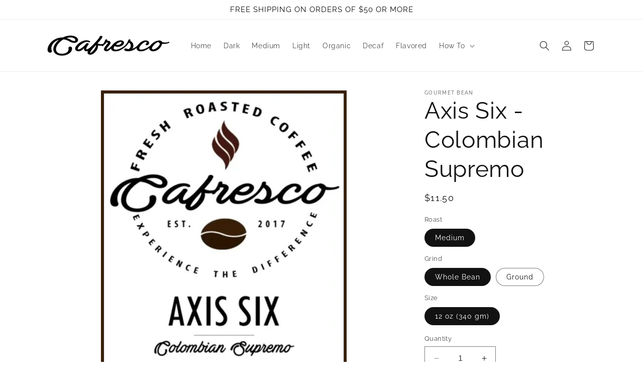

--- FILE ---
content_type: application/x-javascript
request_url: https://app.sealsubscriptions.com/shopify/public/status/shop/gourmet-bean.myshopify.com.js?1769694655
body_size: -292
content:
var sealsubscriptions_settings_updated=1764257133;

--- FILE ---
content_type: text/javascript; charset=utf-8
request_url: https://shop.cafres.co/products/axis-six-colombian-supremo.js
body_size: 2598
content:
{"id":2220107235382,"title":"Axis Six - Colombian Supremo","handle":"axis-six-colombian-supremo","description":"\u003cstrong\u003eColombian Supremo Coffee Beans: A Taste of Colombia's Coffee Excellence\u003c\/strong\u003e\n\u003cp\u003e\u003cbr\u003eColombian Supremo coffee beans are renowned for their exceptional quality and are considered some of the finest coffee beans produced in Colombia. They represent the best that Colombian coffee has to offer and are celebrated for their vibrant flavor, balanced acidity, and medium body.\u003c\/p\u003e\n\u003cp\u003e\u003cspan style=\"background-color: #ffffff;\" data-mce-style=\"background-color: #ffffff;\" data-mce-fragment=\"1\"\u003eThe Coffee Axis is a region of central Colombia that mainly occupies the departments of Caldas, Risaralda, and Quindío. \u003c\/span\u003e\u003cspan style=\"background-color: #ffffff;\" data-mce-style=\"background-color: #ffffff;\" data-mce-fragment=\"1\"\u003eThese three departments make up the \"Coffee Triangle\" \u003c\/span\u003e\u003c\/p\u003e\n\u003cp\u003e\u003cspan style=\"background-color: #ffffff;\" data-mce-style=\"background-color: #ffffff;\" data-mce-fragment=\"1\"\u003eAxis Six is a blend two coffees from each of these three departments creating a wonderful balance of six coffee blends, a very distinct and unrivaled blend.\u003c\/span\u003e\u003c\/p\u003e\n\u003cp\u003eHere's a detailed description of Colombian Supremo coffee beans:\u003c\/p\u003e\n\u003cp\u003e\u003cspan style=\"background-color: #ffffff;\" data-mce-fragment=\"1\" data-mce-style=\"background-color: #ffffff;\"\u003eThe Origin and Cultivation: The coffee axis is a region of central Colombia that mainly occupies the departments of Caldas, Risaralda, and Quindío. \u003c\/span\u003e\u003cspan style=\"background-color: #ffffff;\" data-mce-fragment=\"1\" data-mce-style=\"background-color: #ffffff;\"\u003eThese three departments make up the \"Coffee Triangle\" \u003c\/span\u003e\u003c\/p\u003e\n\u003cp\u003e\u003cstrong\u003eBean Size and Grading:\u003c\/strong\u003e \u003cspan style=\"background-color: #ffffff;\" data-mce-style=\"background-color: #ffffff;\" data-mce-fragment=\"1\"\u003eAxis Six\u003c\/span\u003e coffee beans are distinguished by their large and uniform size, which is a result of rigorous grading standards. Only the largest, most mature beans are classified as Supremo, ensuring a consistent quality and appearance.\u003cbr\u003e\u003cbr\u003e**Appearance:** \u003cspan style=\"background-color: #ffffff;\" data-mce-style=\"background-color: #ffffff;\" data-mce-fragment=\"1\"\u003eAxis Six\u003c\/span\u003e coffee beans have a medium to medium-dark roast level, giving them a medium brown color. They often exhibit a slight sheen from the natural oils that are brought to the surface during roasting.\u003cbr\u003e\u003cbr\u003e**Aroma:** The aroma of \u003cspan style=\"background-color: #ffffff;\" data-mce-style=\"background-color: #ffffff;\" data-mce-fragment=\"1\"\u003eAxis Six \u003c\/span\u003ecoffee beans is a delight for the senses. It is characterized by a sweet, floral, and slightly fruity fragrance, with notes of caramel and mild spices, creating a tantalizing and inviting scent.\u003cbr\u003e\u003cbr\u003e**Flavor Profile:** \u003cspan style=\"background-color: #ffffff;\" data-mce-style=\"background-color: #ffffff;\" data-mce-fragment=\"1\"\u003eAxis Six\u003c\/span\u003e coffee beans offer a balanced and flavorful taste that caters to a wide range of coffee preferences. The flavor profile includes:\u003cbr\u003e\u003cbr\u003e- **Medium Body:** These beans provide a medium body that is neither too heavy nor too light, striking a balance that appeals to a broad audience.\u003cbr\u003e\u003cbr\u003e- **Bright Acidity:** Colombian coffee is known for its bright and lively acidity, which imparts a crisp and refreshing quality to the cup.\u003cbr\u003e\u003cbr\u003e- **Floral and Fruity Notes:** You can expect pleasant floral notes, hints of citrus, and a mild fruitiness that adds depth and complexity to the taste.\u003cbr\u003e\u003cbr\u003e- **Caramel Sweetness:** The coffee often features a subtle, caramel-like sweetness that complements the overall profile.\u003cbr\u003e\u003cbr\u003e- **Clean Finish:** Colombian Supremo coffee is praised for its clean, smooth finish, making it enjoyable from the first sip to the last.\u003cbr\u003e\u003cbr\u003e**Brewing Recommendations:** \u003cspan style=\"background-color: #ffffff;\" data-mce-style=\"background-color: #ffffff;\" data-mce-fragment=\"1\"\u003eAxis Six\u003c\/span\u003e coffee beans are versatile and can be brewed using various methods, including drip coffee, pour-over, French press, and espresso. They adapt well to different brewing techniques while retaining their delightful characteristics.\u003cbr\u003e\u003cbr\u003eIn summary, \u003cspan style=\"background-color: #ffffff;\" data-mce-style=\"background-color: #ffffff;\" data-mce-fragment=\"1\"\u003eAxis Six\u003c\/span\u003e Colombian Supremo coffee beans are a shining example of Colombia's rich coffee heritage. Their large size, balanced flavor, and vibrant acidity make them a popular choice for coffee lovers around the world. Whether enjoyed black or with milk, these beans offer a harmonious coffee experience that embodies the spirit of Colombian coffee excellence.\u003c\/p\u003e","published_at":"2021-11-25T18:13:37-05:00","created_at":"2019-07-16T22:29:52-04:00","vendor":"Gourmet Bean","type":"Coffee","tags":["best","medium roast","single source"],"price":1150,"price_min":1150,"price_max":1150,"available":true,"price_varies":false,"compare_at_price":null,"compare_at_price_min":0,"compare_at_price_max":0,"compare_at_price_varies":false,"variants":[{"id":20886386180150,"title":"Medium \/ Whole Bean \/ 12 oz (340 gm)","option1":"Medium","option2":"Whole Bean","option3":"12 oz (340 gm)","sku":"","requires_shipping":true,"taxable":false,"featured_image":null,"available":true,"name":"Axis Six - Colombian Supremo - Medium \/ Whole Bean \/ 12 oz (340 gm)","public_title":"Medium \/ Whole Bean \/ 12 oz (340 gm)","options":["Medium","Whole Bean","12 oz (340 gm)"],"price":1150,"weight":454,"compare_at_price":null,"inventory_quantity":-15,"inventory_management":null,"inventory_policy":"deny","barcode":null,"requires_selling_plan":false,"selling_plan_allocations":[{"price_adjustments":[{"position":1,"price":1035}],"price":1035,"compare_at_price":1150,"per_delivery_price":1035,"selling_plan_id":881786934,"selling_plan_group_id":"d6008301a9de1f8833ef5a83fc36c3bba7a371c3"},{"price_adjustments":[{"position":1,"price":1035}],"price":1035,"compare_at_price":1150,"per_delivery_price":1035,"selling_plan_id":881819702,"selling_plan_group_id":"d6008301a9de1f8833ef5a83fc36c3bba7a371c3"},{"price_adjustments":[{"position":1,"price":1035}],"price":1035,"compare_at_price":1150,"per_delivery_price":1035,"selling_plan_id":881852470,"selling_plan_group_id":"d6008301a9de1f8833ef5a83fc36c3bba7a371c3"}]},{"id":20886386212918,"title":"Medium \/ Ground \/ 12 oz (340 gm)","option1":"Medium","option2":"Ground","option3":"12 oz (340 gm)","sku":"","requires_shipping":true,"taxable":false,"featured_image":null,"available":true,"name":"Axis Six - Colombian Supremo - Medium \/ Ground \/ 12 oz (340 gm)","public_title":"Medium \/ Ground \/ 12 oz (340 gm)","options":["Medium","Ground","12 oz (340 gm)"],"price":1150,"weight":454,"compare_at_price":null,"inventory_quantity":-45,"inventory_management":null,"inventory_policy":"deny","barcode":null,"requires_selling_plan":false,"selling_plan_allocations":[{"price_adjustments":[{"position":1,"price":1035}],"price":1035,"compare_at_price":1150,"per_delivery_price":1035,"selling_plan_id":881786934,"selling_plan_group_id":"d6008301a9de1f8833ef5a83fc36c3bba7a371c3"},{"price_adjustments":[{"position":1,"price":1035}],"price":1035,"compare_at_price":1150,"per_delivery_price":1035,"selling_plan_id":881819702,"selling_plan_group_id":"d6008301a9de1f8833ef5a83fc36c3bba7a371c3"},{"price_adjustments":[{"position":1,"price":1035}],"price":1035,"compare_at_price":1150,"per_delivery_price":1035,"selling_plan_id":881852470,"selling_plan_group_id":"d6008301a9de1f8833ef5a83fc36c3bba7a371c3"}]}],"images":["\/\/cdn.shopify.com\/s\/files\/1\/1377\/6913\/files\/3.png?v=1698409120","\/\/cdn.shopify.com\/s\/files\/1\/1377\/6913\/files\/supremo.png?v=1700889957","\/\/cdn.shopify.com\/s\/files\/1\/1377\/6913\/files\/colombia-flag-png-large.jpg?v=1700890562"],"featured_image":"\/\/cdn.shopify.com\/s\/files\/1\/1377\/6913\/files\/3.png?v=1698409120","options":[{"name":"Roast","position":1,"values":["Medium"]},{"name":"Grind","position":2,"values":["Whole Bean","Ground"]},{"name":"Size","position":3,"values":["12 oz (340 gm)"]}],"url":"\/products\/axis-six-colombian-supremo","media":[{"alt":null,"id":25084819963958,"position":1,"preview_image":{"aspect_ratio":0.891,"height":460,"width":410,"src":"https:\/\/cdn.shopify.com\/s\/files\/1\/1377\/6913\/files\/3.png?v=1698409120"},"aspect_ratio":0.891,"height":460,"media_type":"image","src":"https:\/\/cdn.shopify.com\/s\/files\/1\/1377\/6913\/files\/3.png?v=1698409120","width":410},{"alt":null,"id":25223953383478,"position":2,"preview_image":{"aspect_ratio":1.0,"height":400,"width":400,"src":"https:\/\/cdn.shopify.com\/s\/files\/1\/1377\/6913\/files\/supremo.png?v=1700889957"},"aspect_ratio":1.0,"height":400,"media_type":"image","src":"https:\/\/cdn.shopify.com\/s\/files\/1\/1377\/6913\/files\/supremo.png?v=1700889957","width":400},{"alt":null,"id":25224002207798,"position":3,"preview_image":{"aspect_ratio":1.0,"height":667,"width":667,"src":"https:\/\/cdn.shopify.com\/s\/files\/1\/1377\/6913\/files\/colombia-flag-png-large.jpg?v=1700890562"},"aspect_ratio":1.0,"height":667,"media_type":"image","src":"https:\/\/cdn.shopify.com\/s\/files\/1\/1377\/6913\/files\/colombia-flag-png-large.jpg?v=1700890562","width":667}],"requires_selling_plan":false,"selling_plan_groups":[{"id":"d6008301a9de1f8833ef5a83fc36c3bba7a371c3","name":"Subscribe \u0026 save","options":[{"name":"Deliver every","position":1,"values":["week","2 weeks","month"]}],"selling_plans":[{"id":881786934,"name":"Weekly subscription","description":"","options":[{"name":"Deliver every","position":1,"value":"week"}],"recurring_deliveries":true,"price_adjustments":[{"order_count":null,"position":1,"value_type":"percentage","value":10}]},{"id":881819702,"name":"2 week subscription","description":"","options":[{"name":"Deliver every","position":1,"value":"2 weeks"}],"recurring_deliveries":true,"price_adjustments":[{"order_count":null,"position":1,"value_type":"percentage","value":10}]},{"id":881852470,"name":"1 month subscription","description":"","options":[{"name":"Deliver every","position":1,"value":"month"}],"recurring_deliveries":true,"price_adjustments":[{"order_count":null,"position":1,"value_type":"percentage","value":10}]}],"app_id":"Seal Subscriptions"}]}